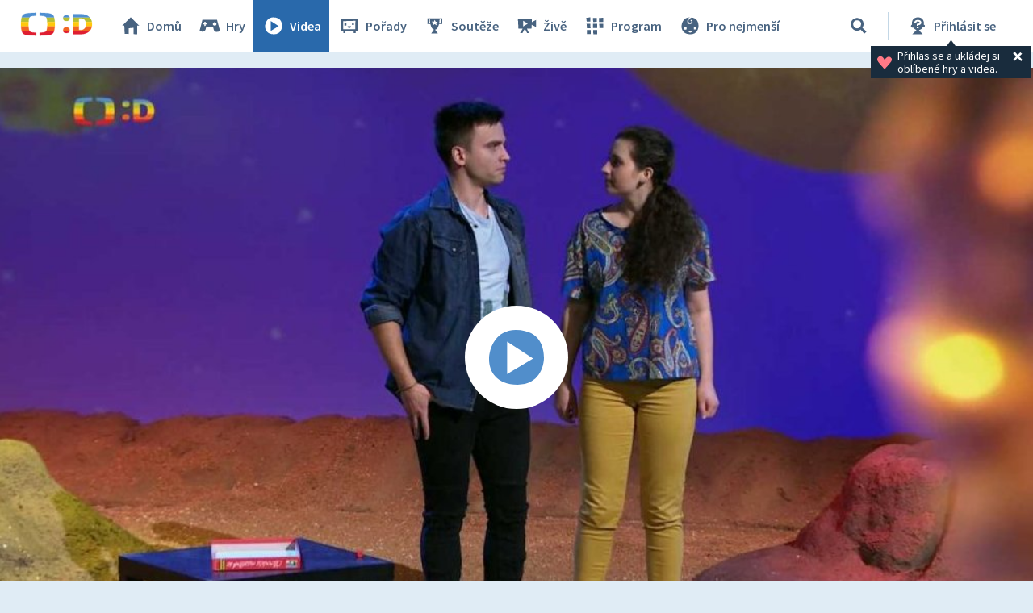

--- FILE ---
content_type: text/plain; charset=utf-8
request_url: https://events.getsitectrl.com/api/v1/events
body_size: 557
content:
{"id":"66fecfc40ab4c50a","user_id":"66fecfc40abd0344","time":1769446772778,"token":"1769446772.a8da2323be04502a395eaf4046dde7da.1919f0c6625881c57ea636143a7fd380","geo":{"ip":"3.16.161.196","geopath":"147015:147763:220321:","geoname_id":4509177,"longitude":-83.0061,"latitude":39.9625,"postal_code":"43215","city":"Columbus","region":"Ohio","state_code":"OH","country":"United States","country_code":"US","timezone":"America/New_York"},"ua":{"platform":"Desktop","os":"Mac OS","os_family":"Mac OS X","os_version":"10.15.7","browser":"Other","browser_family":"ClaudeBot","browser_version":"1.0","device":"Spider","device_brand":"Spider","device_model":"Desktop"},"utm":{}}